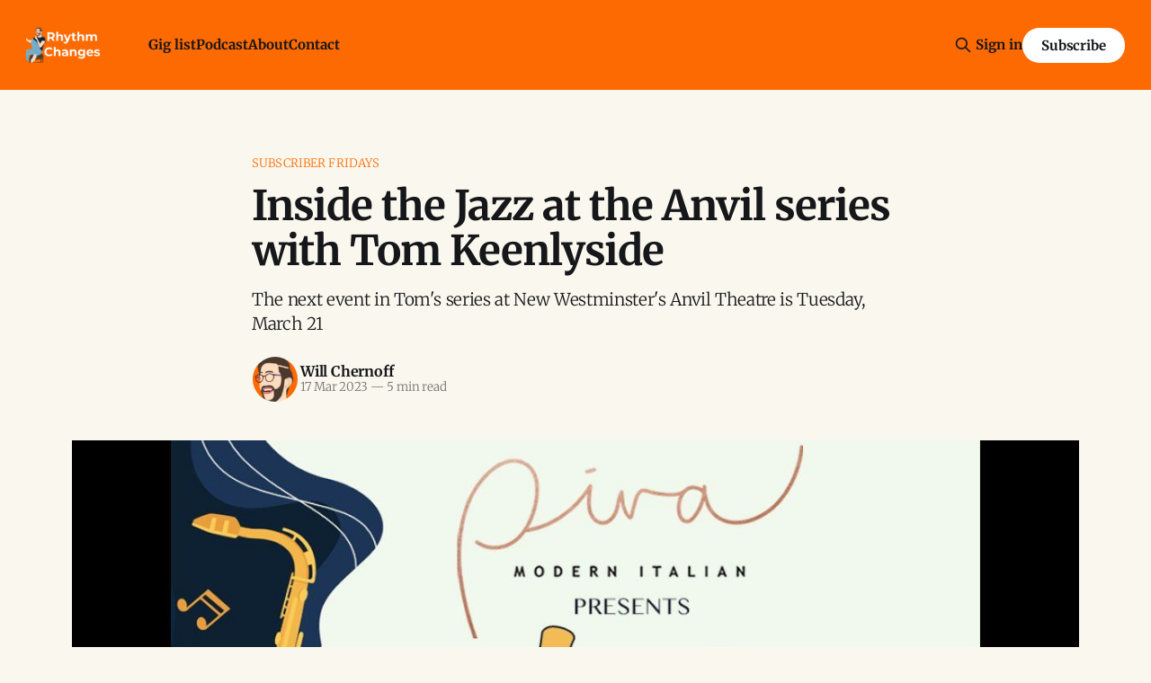

--- FILE ---
content_type: text/html; charset=utf-8
request_url: https://www.rhythmchanges.ca/tom-keenlyside-jazz-at-the-anvil/
body_size: 10400
content:
<!DOCTYPE html>
<html lang="en">
<head>

    <title>Inside the Jazz at the Anvil series with Tom Keenlyside</title>
    <meta charset="utf-8">
    <meta name="viewport" content="width=device-width, initial-scale=1.0">
    
    <link rel="preload" as="style" href="https://www.rhythmchanges.ca/assets/built/screen.css?v=f92bbd3ffb">
    <link rel="preload" as="script" href="https://www.rhythmchanges.ca/assets/built/source.js?v=f92bbd3ffb">
    
    <link rel="preload" as="font" type="font/woff2" href="https://www.rhythmchanges.ca/assets/fonts/inter-roman.woff2?v=f92bbd3ffb" crossorigin="anonymous">
<style>
    @font-face {
        font-family: "Inter";
        font-style: normal;
        font-weight: 100 900;
        font-display: optional;
        src: url(https://www.rhythmchanges.ca/assets/fonts/inter-roman.woff2?v=f92bbd3ffb) format("woff2");
        unicode-range: U+0000-00FF, U+0131, U+0152-0153, U+02BB-02BC, U+02C6, U+02DA, U+02DC, U+0304, U+0308, U+0329, U+2000-206F, U+2074, U+20AC, U+2122, U+2191, U+2193, U+2212, U+2215, U+FEFF, U+FFFD;
    }
</style>
        <link rel="preload" as="font" type="font/woff2" href="https://www.rhythmchanges.ca/assets/fonts/eb-garamond-roman.woff2?v=f92bbd3ffb" crossorigin="anonymous">
<link rel="preload" as="font" type="font/woff2" href="https://www.rhythmchanges.ca/assets/fonts/eb-garamond-italic.woff2?v=f92bbd3ffb" crossorigin="anonymous">
<style>
    @font-face {
        font-family: "EB Garamond";
        font-style: normal;
        font-weight: 400 800;
        font-display: optional;
        src: url(https://www.rhythmchanges.ca/assets/fonts/eb-garamond-roman.woff2?v=f92bbd3ffb) format("woff2");
        unicode-range: U+0000-00FF, U+0131, U+0152-0153, U+02BB-02BC, U+02C6, U+02DA, U+02DC, U+0304, U+0308, U+0329, U+2000-206F, U+2074, U+20AC, U+2122, U+2191, U+2193, U+2212, U+2215, U+FEFF, U+FFFD;
    }

    @font-face {
        font-family: "EB Garamond";
        font-style: italic;
        font-weight: 400 800;
        font-display: optional;
        src: url(https://www.rhythmchanges.ca/assets/fonts/eb-garamond-italic.woff2?v=f92bbd3ffb) format("woff2");
        unicode-range: U+0000-00FF, U+0131, U+0152-0153, U+02BB-02BC, U+02C6, U+02DA, U+02DC, U+0304, U+0308, U+0329, U+2000-206F, U+2074, U+20AC, U+2122, U+2191, U+2193, U+2212, U+2215, U+FEFF, U+FFFD;
    }
</style>
    <link rel="stylesheet" type="text/css" href="https://www.rhythmchanges.ca/assets/built/screen.css?v=f92bbd3ffb">

    <style>
        :root {
            --background-color: #FAF8EE
        }
    </style>

    <script>
        /* The script for calculating the color contrast has been taken from
        https://gomakethings.com/dynamically-changing-the-text-color-based-on-background-color-contrast-with-vanilla-js/ */
        var accentColor = getComputedStyle(document.documentElement).getPropertyValue('--background-color');
        accentColor = accentColor.trim().slice(1);

        if (accentColor.length === 3) {
            accentColor = accentColor[0] + accentColor[0] + accentColor[1] + accentColor[1] + accentColor[2] + accentColor[2];
        }

        var r = parseInt(accentColor.substr(0, 2), 16);
        var g = parseInt(accentColor.substr(2, 2), 16);
        var b = parseInt(accentColor.substr(4, 2), 16);
        var yiq = ((r * 299) + (g * 587) + (b * 114)) / 1000;
        var textColor = (yiq >= 128) ? 'dark' : 'light';

        document.documentElement.className = `has-${textColor}-text`;
    </script>

    <meta name="description" content="Tom Keenlyside has been presenting events at the Anvil Theatre with Piva Modern Italian Restaurant in New Westminster. Next event March 21, 2023">
    <link rel="icon" href="https://www.rhythmchanges.ca/content/images/size/w256h256/2022/02/wrc-80.png" type="image/png">
    <link rel="canonical" href="https://www.rhythmchanges.ca/tom-keenlyside-jazz-at-the-anvil/">
    <meta name="referrer" content="no-referrer-when-downgrade">
    
    <meta property="og:site_name" content="Rhythm Changes">
    <meta property="og:type" content="article">
    <meta property="og:title" content="Inside the Jazz at the Anvil series: Tom Keenlyside">
    <meta property="og:description" content="The next event in Tom&#x27;s New Westminster series is March 21">
    <meta property="og:url" content="https://www.rhythmchanges.ca/tom-keenlyside-jazz-at-the-anvil/">
    <meta property="og:image" content="https://www.rhythmchanges.ca/content/images/2023/03/jazz-at-the-anvil.jpg">
    <meta property="article:published_time" content="2023-03-17T13:00:28.000Z">
    <meta property="article:modified_time" content="2024-10-09T19:39:11.000Z">
    <meta property="article:tag" content="Subscriber Fridays">
    
    <meta property="article:publisher" content="https://www.facebook.com/rhythmchangesbc">
    <meta property="article:author" content="https://www.facebook.com/itswilliamchernoff">
    <meta name="twitter:card" content="summary_large_image">
    <meta name="twitter:title" content="Inside the Jazz at the Anvil series with Tom Keenlyside">
    <meta name="twitter:description" content="The next event in Tom&#x27;s series at New Westminster&#x27;s Anvil Theatre is Tuesday, March 21">
    <meta name="twitter:url" content="https://www.rhythmchanges.ca/tom-keenlyside-jazz-at-the-anvil/">
    <meta name="twitter:image" content="https://www.rhythmchanges.ca/content/images/2023/03/jazz-at-the-anvil.jpg">
    <meta name="twitter:label1" content="Written by">
    <meta name="twitter:data1" content="Will Chernoff">
    <meta name="twitter:label2" content="Filed under">
    <meta name="twitter:data2" content="Subscriber Fridays">
    <meta property="og:image:width" content="1200">
    <meta property="og:image:height" content="675">
    
    <script type="application/ld+json">
{
    "@context": "https://schema.org",
    "@type": "Article",
    "publisher": {
        "@type": "Organization",
        "name": "Rhythm Changes",
        "url": "https://www.rhythmchanges.ca/",
        "logo": {
            "@type": "ImageObject",
            "url": "https://www.rhythmchanges.ca/content/images/2025/06/RhythmChanges_Lockup16x9tp.png"
        }
    },
    "author": {
        "@type": "Person",
        "name": "Will Chernoff",
        "image": {
            "@type": "ImageObject",
            "url": "https://www.rhythmchanges.ca/content/images/2025/12/rc-crop.jpg",
            "width": 655,
            "height": 655
        },
        "url": "https://www.rhythmchanges.ca/author/will-chernoff/",
        "sameAs": [
            "https://www.williamchernoff.com/",
            "https://www.facebook.com/itswilliamchernoff"
        ]
    },
    "headline": "Inside the Jazz at the Anvil series with Tom Keenlyside",
    "url": "https://www.rhythmchanges.ca/tom-keenlyside-jazz-at-the-anvil/",
    "datePublished": "2023-03-17T13:00:28.000Z",
    "dateModified": "2024-10-09T19:39:11.000Z",
    "image": {
        "@type": "ImageObject",
        "url": "https://www.rhythmchanges.ca/content/images/2023/03/jazz-at-the-anvil.jpg",
        "width": 1200,
        "height": 675
    },
    "keywords": "Subscriber Fridays",
    "description": "The next event in Tom&#x27;s series at New Westminster&#x27;s Anvil Theatre is Tuesday, March 21",
    "mainEntityOfPage": "https://www.rhythmchanges.ca/tom-keenlyside-jazz-at-the-anvil/"
}
    </script>

    <meta name="generator" content="Ghost 6.13">
    <link rel="alternate" type="application/rss+xml" title="Rhythm Changes" href="https://www.rhythmchanges.ca/rss/">
    <script defer src="https://cdn.jsdelivr.net/ghost/portal@~2.56/umd/portal.min.js" data-i18n="true" data-ghost="https://www.rhythmchanges.ca/" data-key="365df6dcbcd542ba326089a415" data-api="https://rhythm-changes.ghost.io/ghost/api/content/" data-locale="en" crossorigin="anonymous"></script><style id="gh-members-styles">.gh-post-upgrade-cta-content,
.gh-post-upgrade-cta {
    display: flex;
    flex-direction: column;
    align-items: center;
    font-family: -apple-system, BlinkMacSystemFont, 'Segoe UI', Roboto, Oxygen, Ubuntu, Cantarell, 'Open Sans', 'Helvetica Neue', sans-serif;
    text-align: center;
    width: 100%;
    color: #ffffff;
    font-size: 16px;
}

.gh-post-upgrade-cta-content {
    border-radius: 8px;
    padding: 40px 4vw;
}

.gh-post-upgrade-cta h2 {
    color: #ffffff;
    font-size: 28px;
    letter-spacing: -0.2px;
    margin: 0;
    padding: 0;
}

.gh-post-upgrade-cta p {
    margin: 20px 0 0;
    padding: 0;
}

.gh-post-upgrade-cta small {
    font-size: 16px;
    letter-spacing: -0.2px;
}

.gh-post-upgrade-cta a {
    color: #ffffff;
    cursor: pointer;
    font-weight: 500;
    box-shadow: none;
    text-decoration: underline;
}

.gh-post-upgrade-cta a:hover {
    color: #ffffff;
    opacity: 0.8;
    box-shadow: none;
    text-decoration: underline;
}

.gh-post-upgrade-cta a.gh-btn {
    display: block;
    background: #ffffff;
    text-decoration: none;
    margin: 28px 0 0;
    padding: 8px 18px;
    border-radius: 4px;
    font-size: 16px;
    font-weight: 600;
}

.gh-post-upgrade-cta a.gh-btn:hover {
    opacity: 0.92;
}</style><script async src="https://js.stripe.com/v3/"></script>
    <script defer src="https://cdn.jsdelivr.net/ghost/sodo-search@~1.8/umd/sodo-search.min.js" data-key="365df6dcbcd542ba326089a415" data-styles="https://cdn.jsdelivr.net/ghost/sodo-search@~1.8/umd/main.css" data-sodo-search="https://rhythm-changes.ghost.io/" data-locale="en" crossorigin="anonymous"></script>
    
    <link href="https://www.rhythmchanges.ca/webmentions/receive/" rel="webmention">
    <script defer src="/public/cards.min.js?v=f92bbd3ffb"></script>
    <link rel="stylesheet" type="text/css" href="/public/cards.min.css?v=f92bbd3ffb">
    <script defer src="/public/comment-counts.min.js?v=f92bbd3ffb" data-ghost-comments-counts-api="https://www.rhythmchanges.ca/members/api/comments/counts/"></script>
    <script defer src="/public/member-attribution.min.js?v=f92bbd3ffb"></script>
    <script defer src="/public/ghost-stats.min.js?v=f92bbd3ffb" data-stringify-payload="false" data-datasource="analytics_events" data-storage="localStorage" data-host="https://www.rhythmchanges.ca/.ghost/analytics/api/v1/page_hit"  tb_site_uuid="152b7411-0202-45a2-9f09-f39a793683ef" tb_post_uuid="6b2c06b4-d3dd-4082-ad2c-afd6bb6683ae" tb_post_type="post" tb_member_uuid="undefined" tb_member_status="undefined"></script><style>:root {--ghost-accent-color: #fd6a02;}</style>
    <!-- Google tag (gtag.js) -->
<script async src="https://www.googletagmanager.com/gtag/js?id=G-Q2SFNT73R3"></script>
<script>
  window.dataLayer = window.dataLayer || [];
  function gtag(){dataLayer.push(arguments);}
  gtag('js', new Date());

  gtag('config', 'G-Q2SFNT73R3');
</script>
<!-- Meta Pixel Code -->
<script>
  !function(f,b,e,v,n,t,s)
  {if(f.fbq)return;n=f.fbq=function(){n.callMethod?
  n.callMethod.apply(n,arguments):n.queue.push(arguments)};
  if(!f._fbq)f._fbq=n;n.push=n;n.loaded=!0;n.version='2.0';
  n.queue=[];t=b.createElement(e);t.async=!0;
  t.src=v;s=b.getElementsByTagName(e)[0];
  s.parentNode.insertBefore(t,s)}(window, document,'script',
  'https://connect.facebook.net/en_US/fbevents.js');
  fbq('init', '2152323838279324');
  fbq('track', 'PageView');
</script>
<noscript><img height="1" width="1" style="display:none"
  src="https://www.facebook.com/tr?id=2152323838279324&ev=PageView&noscript=1"
/></noscript>
<!-- End Meta Pixel Code -->
    <link rel="preconnect" href="https://fonts.bunny.net"><link rel="stylesheet" href="https://fonts.bunny.net/css?family=merriweather:300,700"><style>:root {--gh-font-heading: Merriweather;--gh-font-body: Merriweather;}</style>

</head>
<body class="post-template tag-subscriber-fridays gh-font-heading-merriweather gh-font-body-merriweather has-sans-title has-serif-body">

<div class="gh-viewport">
    
    <header id="gh-navigation" class="gh-navigation is-left-logo has-accent-color gh-outer">
    <div class="gh-navigation-inner gh-inner">

        <div class="gh-navigation-brand">
            <a class="gh-navigation-logo is-title" href="https://www.rhythmchanges.ca">
                    <img src="https://www.rhythmchanges.ca/content/images/2025/06/RhythmChanges_Lockup16x9tp.png" alt="Rhythm Changes">
            </a>
            <button class="gh-search gh-icon-button" aria-label="Search this site" data-ghost-search>
    <svg xmlns="http://www.w3.org/2000/svg" fill="none" viewBox="0 0 24 24" stroke="currentColor" stroke-width="2" width="20" height="20"><path stroke-linecap="round" stroke-linejoin="round" d="M21 21l-6-6m2-5a7 7 0 11-14 0 7 7 0 0114 0z"></path></svg></button>            <button class="gh-burger gh-icon-button" aria-label="Menu">
                <svg xmlns="http://www.w3.org/2000/svg" width="24" height="24" fill="currentColor" viewBox="0 0 256 256"><path d="M224,128a8,8,0,0,1-8,8H40a8,8,0,0,1,0-16H216A8,8,0,0,1,224,128ZM40,72H216a8,8,0,0,0,0-16H40a8,8,0,0,0,0,16ZM216,184H40a8,8,0,0,0,0,16H216a8,8,0,0,0,0-16Z"></path></svg>                <svg xmlns="http://www.w3.org/2000/svg" width="24" height="24" fill="currentColor" viewBox="0 0 256 256"><path d="M205.66,194.34a8,8,0,0,1-11.32,11.32L128,139.31,61.66,205.66a8,8,0,0,1-11.32-11.32L116.69,128,50.34,61.66A8,8,0,0,1,61.66,50.34L128,116.69l66.34-66.35a8,8,0,0,1,11.32,11.32L139.31,128Z"></path></svg>            </button>
        </div>

        <nav class="gh-navigation-menu">
            <ul class="nav">
    <li class="nav-gig-list"><a href="https://www.rhythmchanges.ca/gigs/">Gig list</a></li>
    <li class="nav-podcast"><a href="https://www.rhythmchanges.ca/podcast/">Podcast</a></li>
    <li class="nav-about"><a href="https://www.rhythmchanges.ca/about/">About</a></li>
    <li class="nav-contact"><a href="https://www.rhythmchanges.ca/contact/">Contact</a></li>
</ul>

        </nav>

        <div class="gh-navigation-actions">
                <button class="gh-search gh-icon-button" aria-label="Search this site" data-ghost-search>
    <svg xmlns="http://www.w3.org/2000/svg" fill="none" viewBox="0 0 24 24" stroke="currentColor" stroke-width="2" width="20" height="20"><path stroke-linecap="round" stroke-linejoin="round" d="M21 21l-6-6m2-5a7 7 0 11-14 0 7 7 0 0114 0z"></path></svg></button>                <div class="gh-navigation-members">
                            <a href="#/portal/signin" data-portal="signin">Sign in</a>
                                <a class="gh-button" href="#/portal/signup" data-portal="signup">Subscribe</a>
                </div>
        </div>

    </div>
</header>

    

<main class="gh-main">

    <article class="gh-article post tag-subscriber-fridays">

        <header class="gh-article-header gh-canvas">

                <a class="gh-article-tag" href="https://www.rhythmchanges.ca/tag/subscriber-fridays/">Subscriber Fridays</a>
            <h1 class="gh-article-title is-title">Inside the Jazz at the Anvil series with Tom Keenlyside</h1>
                <p class="gh-article-excerpt is-body">The next event in Tom&#x27;s series at New Westminster&#x27;s Anvil Theatre is Tuesday, March 21</p>

            <div class="gh-article-meta">
                <div class="gh-article-author-image instapaper_ignore">
                            <a href="/author/will-chernoff/">
                                <img class="author-profile-image" src="/content/images/size/w160/2025/12/rc-crop.jpg" alt="Will Chernoff">
                            </a>
                </div>
                <div class="gh-article-meta-wrapper">
                    <h4 class="gh-article-author-name"><a href="/author/will-chernoff/">Will Chernoff</a></h4>
                    <div class="gh-article-meta-content">
                        <time class="gh-article-meta-date" datetime="2023-03-17">17 Mar 2023</time>
                            <span class="gh-article-meta-length"><span class="bull">—</span> 5 min read</span>
                    </div>
                </div>
            </div>

                <figure class="gh-article-image">
        <img
            srcset="/content/images/size/w320/2023/03/jazz-at-the-anvil.jpg 320w,
                    /content/images/size/w600/2023/03/jazz-at-the-anvil.jpg 600w,
                    /content/images/size/w960/2023/03/jazz-at-the-anvil.jpg 960w,
                    /content/images/size/w1200/2023/03/jazz-at-the-anvil.jpg 1200w,
                    /content/images/size/w2000/2023/03/jazz-at-the-anvil.jpg 2000w"
            sizes="(max-width: 1200px) 100vw, 1120px"
            src="/content/images/size/w1200/2023/03/jazz-at-the-anvil.jpg"
            alt="Inside the Jazz at the Anvil series with Tom Keenlyside"
        >
    </figure>

        </header>

        <section class="gh-content gh-canvas is-body drop-cap">
            <p>Saxophonist and flautist <strong>Tom Keenlyside </strong>has been presenting monthly events at the Anvil Theatre with his friend Kurt Wipp, owner of Piva Modern Italian Restaurant in New Westminster. </p><p>Under the banner of Piva Presents: Jazz at the Anvil, their next event in my (and Tom's) city is this Tuesday, March 21 featuring Doc Fingers in a New Orleans-themed show:</p><figure class="kg-card kg-bookmark-card"><a class="kg-bookmark-container" href="https://anviltheatre.ca/event/piva-presents-a-night-in-new-orleans/?ref=rhythmchanges.ca"><div class="kg-bookmark-content"><div class="kg-bookmark-title">Piva Presents: A Night in New Orleans - Anvil Theatre</div><div class="kg-bookmark-description">Piva Presents: A Night in New Orleans Featuring Doc Fingers Everything I play now, have ever played or will ever play all came from New Orleans. It’s a meeting place where black meets white, New World meets the Old World,…</div><div class="kg-bookmark-metadata"><img class="kg-bookmark-icon" src="https://anviltheatre.ca/wp-content/uploads/2021/12/cropped-anviltheatre-website-favicon-270x270.jpg" alt=""><span class="kg-bookmark-author">Anvil Theatre</span></div></div><div class="kg-bookmark-thumbnail"><img src="https://anviltheatre.ca/wp-content/uploads/2022/08/Website-Horizontal-800-x-560-Version-4.png" alt="" onerror="this.style.display = 'none'"></div></a></figure><p>Joining Doc are Tim Hearsey on guitar, Rene Worst on bass, Chris Nordquist on drums, and Tom on flute and/or saxophone.</p><p>In an interview with me, Tom gave an inside look at the making of the event series. It's a fundraising initiative for the New Westminster Secondary School music program, which I happen to be a product of. "We've already given $5,000 to the New West high school music program," Tom said, "and we'll probably end up giving them something like another $5,000 by the end of the series. It's fun."</p><p>First, he had to express his excitement with riding the wave of activity in the broader jazz scene:</p><blockquote>"I play with the <a href="https://www.rhythmchanges.ca/hard-rubber-orchestra-iguana/">Hard Rubber Orchestra</a>. Korsrud gets all sorts of really interesting stuff, man. I'm really happy to be doing that, and I'm playing in Dan Hersog's band. That's fantastic. Michael Kim's got one too. I'm playing in three or four big bands now, which is crazy! They don't play all the time, but it's cool."</blockquote><!--members-only--><p>Tom continued by speaking to the strength of some long relationships:</p><blockquote>I've played with him for 45 years. I love the guy. He does Professor Longhair, all that other stuff, and he does it really well. The band is a smoking band, and I've played with all these guys forever. Rene Worst, I met him when he was 18 years old. This is not complicated music, it's just a lot of fun."</blockquote><p>As well, there was a special moment at an earlier concert in the series featuring the music of Dave Brubeck:</p><blockquote>"At the Dave Brubeck concert, the very first one, a little old guy came up to me. He said, 'I gotta tell you, this is one of the best things I've ever seen,' and it was Ernie Colledge, my high school music teacher in 1964. And then I reconnected with Ernie, I hadn't seen him since that time, I think I saw him once. I'm 72 now, so my connections go back a very long way. They're pretty mind-blowing in a lifetime continuum. They really have an impact."</blockquote><p>Where did the themes come from? Tom says he gave Kurt the opportunity to set the course:</p><blockquote>"Kurt's a jazz fan. He's not a musician. [Piva] is a great restaurant. He just wanted to do something different, and so he conscripted me to book some stuff. He came up with the ideas of Dave Brubeck, Oscar Peterson, a night in Havana. All those themes, he came up with, and I just helped him realize it."</blockquote><p>Tom and Kurt had to work hard – and put money down – to get a piano into the Anvil Theatre for the series. Tom elaborated on their piano acquisition journey:</p><blockquote>"[The theatre] had a Yamaha in there, and then for some reason it went elsewhere. And then another guy donated a Kawai which had been refurbished; the guy had it fixed up, and then it played a lot better, and so he said, 'You can't have this piano, I'm taking it back home,' so that's the end of that.<br><br>"I told Kurt, 'Here's the deal. They have no piano, so we can't really do it. If push comes to shove, I'll put my piano in there for six months. I didn't want to do it, but I would have done it. That would have been fine. I have a great piano.' He said 'We'll look around for a piano.' <br><br>The big thing is, a lot of the classical community wanted to do concerts there too, and they couldn't. Kurt and I decided to bite the bullet, and I did some inquiries. I got a great deal from Tom Lee, so we bought a Yamaha C5. It's magnificent, it's fantastic. I went and picked it up myself, and the city kicked in some money too. It was a three-way split."</blockquote><p>And this anecdote about bringing in Miles Black to play the aforementioned piano:</p><blockquote>"I love Miles, he's like my brother. First of all, Kurt says, 'Okay, let's do Dave Brubeck. Let's do the Time Out album.' I said, 'Okay, there's only one or two people in town who can actually do that. It's really hard music at the piano. 'Blue Rondo A La Turk'? It's ridiculous. Michael Creber could do it, there's a couple who could do it, but Miles is the guy, because he had been playing with Dan Brubeck. I got him into it, so then Kurt throws out Oscar Peterson. And again, there's not too many who can do that, except for Miles Black."<br><br>"Then he got caught in that snowstorm [back in the winter], and he was around the 22nd Street SkyTrain station, completely snowed-in. His car wouldn't go.<br><br>"He phoned me up and said, 'I'll get there! I'll walk if I have to.' I said, 'How are you gonna be Oscar Peterson when you get here?' He took the SkyTrain in, there was no rehearsal, and they just completely roasted. They were fantastic. Doing these series is sometimes fraught with peril, but it worked out."</blockquote><p>Other themes that the series has covered include Christmas, with Karin Plato on vocals ("We did some tunes that Karin picked out. They were special, they were different); Brazil (Tom has an album called <a href="https://open.spotify.com/album/3t1okOsGxC2JiJ908ACXXl?ref=rhythmchanges.ca"><em>Musica Brasileira</em></a>); and Havana ("That was totally packed, sold-out, big standing ovation.")</p><p>Of the Doc Fingers show, Tom said, "It's the last one this year. We're just brewing some stuff for next year. I can't guarantee it, but it just depends what Kurt says. We're probably going to go for it. It's been really fun."</p><p>We'll see where Jazz at the Anvil takes Tom next as a presenter.</p><p></p>
        </section>

    </article>

        <div class="gh-comments gh-canvas">
            
        <script defer src="https://cdn.jsdelivr.net/ghost/comments-ui@~1.3/umd/comments-ui.min.js" data-locale="en" data-ghost-comments="https://www.rhythmchanges.ca/" data-api="https://rhythm-changes.ghost.io/ghost/api/content/" data-admin="https://rhythm-changes.ghost.io/ghost/" data-key="365df6dcbcd542ba326089a415" data-title="null" data-count="true" data-post-id="6413820a7759b1003d3a60c0" data-color-scheme="auto" data-avatar-saturation="60" data-accent-color="#fd6a02" data-comments-enabled="all" data-publication="Rhythm Changes" crossorigin="anonymous"></script>
    
        </div>

</main>


            <section class="gh-container is-grid gh-outer">
                <div class="gh-container-inner gh-inner">
                    <h2 class="gh-container-title">Read more</h2>
                    <div class="gh-feed">
                            <article class="gh-card post">
    <a class="gh-card-link" href="/john-korsruds-absolute-unit-a-band-for-a-dangerous-world/">
            <figure class="gh-card-image">
                <img
                    srcset="/content/images/size/w160/format/webp/2026/01/20260121_210518.jpg 160w,
                            /content/images/size/w320/format/webp/2026/01/20260121_210518.jpg 320w,
                            /content/images/size/w600/format/webp/2026/01/20260121_210518.jpg 600w,
                            /content/images/size/w960/format/webp/2026/01/20260121_210518.jpg 960w,
                            /content/images/size/w1200/format/webp/2026/01/20260121_210518.jpg 1200w,
                            /content/images/size/w2000/format/webp/2026/01/20260121_210518.jpg 2000w"
                    sizes="320px"
                    src="/content/images/size/w600/2026/01/20260121_210518.jpg"
                    alt="Absolute Unit at the Fox"
                    loading="lazy"
                >
            </figure>
        <div class="gh-card-wrapper">
            <h3 class="gh-card-title is-title">John Korsrud&#x27;s Absolute Unit: A Band for a Dangerous World</h3>
                <p class="gh-card-excerpt is-body">Connecting with 7 members of the cinematic, uncategorizable large ensemble about what I heard Wed, Jan. 21 at the Fox</p>
            <footer class="gh-card-meta">
<!--
             -->                    <time class="gh-card-date" datetime="2026-01-23">23 Jan 2026</time>
                <!--
         --></footer>
        </div>
    </a>
</article>
                            <article class="gh-card post">
    <a class="gh-card-link" href="/swinging-across-the-border-with-alyssa-allgood-rctv-009/">
            <figure class="gh-card-image">
                <img
                    srcset="/content/images/size/w160/format/webp/2026/01/thumb0_AA.jpg 160w,
                            /content/images/size/w320/format/webp/2026/01/thumb0_AA.jpg 320w,
                            /content/images/size/w600/format/webp/2026/01/thumb0_AA.jpg 600w,
                            /content/images/size/w960/format/webp/2026/01/thumb0_AA.jpg 960w,
                            /content/images/size/w1200/format/webp/2026/01/thumb0_AA.jpg 1200w,
                            /content/images/size/w2000/format/webp/2026/01/thumb0_AA.jpg 2000w"
                    sizes="320px"
                    src="/content/images/size/w600/2026/01/thumb0_AA.jpg"
                    alt="Alyssa Allgood"
                    loading="lazy"
                >
            </figure>
        <div class="gh-card-wrapper">
            <h3 class="gh-card-title is-title">Swinging Across the Border, with Alyssa Allgood | RCTV 009</h3>
                <p class="gh-card-excerpt is-body">The Chicago vocalist&#x27;s latest EP, Leap, follows 2 Cellar albums and some May 2025 gigs at Frankie&#x27;s and the VSO School</p>
            <footer class="gh-card-meta">
<!--
             -->                    <time class="gh-card-date" datetime="2026-01-19">19 Jan 2026</time>
                <!--
         --></footer>
        </div>
    </a>
</article>
                            <article class="gh-card post">
    <a class="gh-card-link" href="/what-will-pat-metheny-bring-in-april/">
            <figure class="gh-card-image">
                <img
                    srcset="/content/images/size/w160/format/webp/2026/01/SideEyeIIIPlus.jpg 160w,
                            /content/images/size/w320/format/webp/2026/01/SideEyeIIIPlus.jpg 320w,
                            /content/images/size/w600/format/webp/2026/01/SideEyeIIIPlus.jpg 600w,
                            /content/images/size/w960/format/webp/2026/01/SideEyeIIIPlus.jpg 960w,
                            /content/images/size/w1200/format/webp/2026/01/SideEyeIIIPlus.jpg 1200w,
                            /content/images/size/w2000/format/webp/2026/01/SideEyeIIIPlus.jpg 2000w"
                    sizes="320px"
                    src="/content/images/size/w600/2026/01/SideEyeIIIPlus.jpg"
                    alt="Pat Metheny Side-Eye III+"
                    loading="lazy"
                >
            </figure>
        <div class="gh-card-wrapper">
            <h3 class="gh-card-title is-title">What will Pat Metheny bring in April?</h3>
                <p class="gh-card-excerpt is-body">Coming Apr. 27 with a single out now &amp; an album Feb. 27, the guitarist finds fresh energy from &quot;this Louis Cole thing&quot;</p>
            <footer class="gh-card-meta">
                        <svg xmlns="http://www.w3.org/2000/svg" viewBox="0 0 20 20" height="20" width="20" id="Lock-1--Streamline-Ultimate"><defs></defs><title>lock-1</title><path d="M4.375 8.125h11.25s1.25 0 1.25 1.25v8.75s0 1.25 -1.25 1.25H4.375s-1.25 0 -1.25 -1.25v-8.75s0 -1.25 1.25 -1.25" fill="none" stroke="currentcolor" stroke-linecap="round" stroke-linejoin="round" stroke-width="1.5"></path><path d="M5.625 8.125V5a4.375 4.375 0 0 1 8.75 0v3.125" fill="none" stroke="currentcolor" stroke-linecap="round" stroke-linejoin="round" stroke-width="1.5"></path><path d="m10 12.5 0 2.5" fill="none" stroke="currentcolor" stroke-linecap="round" stroke-linejoin="round" stroke-width="1.5"></path></svg>                <!--
             -->                    <time class="gh-card-date" datetime="2026-01-16">16 Jan 2026</time>
                <!--
         --></footer>
        </div>
    </a>
</article>
                            <article class="gh-card post">
    <a class="gh-card-link" href="/lj-mounteney-inlet-music-series-season-4-interview/">
            <figure class="gh-card-image">
                <img
                    srcset="/content/images/size/w160/format/webp/2026/01/thumb.jpg 160w,
                            /content/images/size/w320/format/webp/2026/01/thumb.jpg 320w,
                            /content/images/size/w600/format/webp/2026/01/thumb.jpg 600w,
                            /content/images/size/w960/format/webp/2026/01/thumb.jpg 960w,
                            /content/images/size/w1200/format/webp/2026/01/thumb.jpg 1200w,
                            /content/images/size/w2000/format/webp/2026/01/thumb.jpg 2000w"
                    sizes="320px"
                    src="/content/images/size/w600/2026/01/thumb.jpg"
                    alt="LJ Mounteney | Inlet Music Series Season 4 interview"
                    loading="lazy"
                >
            </figure>
        <div class="gh-card-wrapper">
            <h3 class="gh-card-title is-title">LJ Mounteney | Inlet Music Series Season 4 interview</h3>
                <p class="gh-card-excerpt is-body">LJ plays with her frequent friends Van Django (Cameron Wilson, Budge Schachte, Finn Manniche, &amp; Brent Gubbels) Jan. 31</p>
            <footer class="gh-card-meta">
<!--
             -->                    <time class="gh-card-date" datetime="2026-01-12">12 Jan 2026</time>
                <!--
         --></footer>
        </div>
    </a>
</article>
                    </div>
                </div>
            </section>

    
    <footer class="gh-footer has-accent-color gh-outer">
    <div class="gh-footer-inner gh-inner">

        <div class="gh-footer-bar">
            <span class="gh-footer-logo is-title">
                    <img src="https://www.rhythmchanges.ca/content/images/2025/06/RhythmChanges_Lockup16x9tp.png" alt="Rhythm Changes">
            </span>
            <nav class="gh-footer-menu">
                <ul class="nav">
    <li class="nav-ig"><a href="https://www.instagram.com/williamchernoff">IG</a></li>
    <li class="nav-fb"><a href="https://www.facebook.com/rhythmchangesbc">FB</a></li>
    <li class="nav-subscriber-info"><a href="https://www.rhythmchanges.ca/welcome-thank-you/">Subscriber info</a></li>
    <li class="nav-privacy"><a href="https://www.rhythmchanges.ca/privacy-policy/">Privacy</a></li>
    <li class="nav-terms"><a href="https://www.rhythmchanges.ca/terms-of-use/">Terms</a></li>
</ul>

            </nav>
            <div class="gh-footer-copyright">
                Powered by <a href="https://ghost.org/" target="_blank" rel="noopener">Ghost</a>
            </div>
        </div>

                <section class="gh-footer-signup">
                    <h2 class="gh-footer-signup-header is-title">
                        Get the Free Weekly
                    </h2>
                    <p class="gh-footer-signup-subhead is-body">
                        New stories about artists, events, &amp; recordings + the week&#x27;s upcoming shows from the gig list.
                    </p>
                    <form class="gh-form" data-members-form>
    <input class="gh-form-input" id="footer-email" name="email" type="email" placeholder="jamie@example.com" required data-members-email>
    <button class="gh-button" type="submit" aria-label="Subscribe">
        <span><span>Subscribe</span> <svg xmlns="http://www.w3.org/2000/svg" width="32" height="32" fill="currentColor" viewBox="0 0 256 256"><path d="M224.49,136.49l-72,72a12,12,0,0,1-17-17L187,140H40a12,12,0,0,1,0-24H187L135.51,64.48a12,12,0,0,1,17-17l72,72A12,12,0,0,1,224.49,136.49Z"></path></svg></span>
        <svg xmlns="http://www.w3.org/2000/svg" height="24" width="24" viewBox="0 0 24 24">
    <g stroke-linecap="round" stroke-width="2" fill="currentColor" stroke="none" stroke-linejoin="round" class="nc-icon-wrapper">
        <g class="nc-loop-dots-4-24-icon-o">
            <circle cx="4" cy="12" r="3"></circle>
            <circle cx="12" cy="12" r="3"></circle>
            <circle cx="20" cy="12" r="3"></circle>
        </g>
        <style data-cap="butt">
            .nc-loop-dots-4-24-icon-o{--animation-duration:0.8s}
            .nc-loop-dots-4-24-icon-o *{opacity:.4;transform:scale(.75);animation:nc-loop-dots-4-anim var(--animation-duration) infinite}
            .nc-loop-dots-4-24-icon-o :nth-child(1){transform-origin:4px 12px;animation-delay:-.3s;animation-delay:calc(var(--animation-duration)/-2.666)}
            .nc-loop-dots-4-24-icon-o :nth-child(2){transform-origin:12px 12px;animation-delay:-.15s;animation-delay:calc(var(--animation-duration)/-5.333)}
            .nc-loop-dots-4-24-icon-o :nth-child(3){transform-origin:20px 12px}
            @keyframes nc-loop-dots-4-anim{0%,100%{opacity:.4;transform:scale(.75)}50%{opacity:1;transform:scale(1)}}
        </style>
    </g>
</svg>        <svg class="checkmark" xmlns="http://www.w3.org/2000/svg" viewBox="0 0 52 52">
    <path class="checkmark__check" fill="none" d="M14.1 27.2l7.1 7.2 16.7-16.8"/>
    <style>
        .checkmark {
            width: 40px;
            height: 40px;
            display: block;
            stroke-width: 2.5;
            stroke: currentColor;
            stroke-miterlimit: 10;
        }

        .checkmark__check {
            transform-origin: 50% 50%;
            stroke-dasharray: 48;
            stroke-dashoffset: 48;
            animation: stroke .3s cubic-bezier(0.650, 0.000, 0.450, 1.000) forwards;
        }

        @keyframes stroke {
            100% { stroke-dashoffset: 0; }
        }
    </style>
</svg>    </button>
    <p data-members-error></p>
</form>                </section>

    </div>
</footer>    
</div>

    <div class="pswp" tabindex="-1" role="dialog" aria-hidden="true">
    <div class="pswp__bg"></div>

    <div class="pswp__scroll-wrap">
        <div class="pswp__container">
            <div class="pswp__item"></div>
            <div class="pswp__item"></div>
            <div class="pswp__item"></div>
        </div>

        <div class="pswp__ui pswp__ui--hidden">
            <div class="pswp__top-bar">
                <div class="pswp__counter"></div>

                <button class="pswp__button pswp__button--close" title="Close (Esc)"></button>
                <button class="pswp__button pswp__button--share" title="Share"></button>
                <button class="pswp__button pswp__button--fs" title="Toggle fullscreen"></button>
                <button class="pswp__button pswp__button--zoom" title="Zoom in/out"></button>

                <div class="pswp__preloader">
                    <div class="pswp__preloader__icn">
                        <div class="pswp__preloader__cut">
                            <div class="pswp__preloader__donut"></div>
                        </div>
                    </div>
                </div>
            </div>

            <div class="pswp__share-modal pswp__share-modal--hidden pswp__single-tap">
                <div class="pswp__share-tooltip"></div>
            </div>

            <button class="pswp__button pswp__button--arrow--left" title="Previous (arrow left)"></button>
            <button class="pswp__button pswp__button--arrow--right" title="Next (arrow right)"></button>

            <div class="pswp__caption">
                <div class="pswp__caption__center"></div>
            </div>
        </div>
    </div>
</div>
<script src="https://www.rhythmchanges.ca/assets/built/source.js?v=f92bbd3ffb"></script>



</body>
</html>
